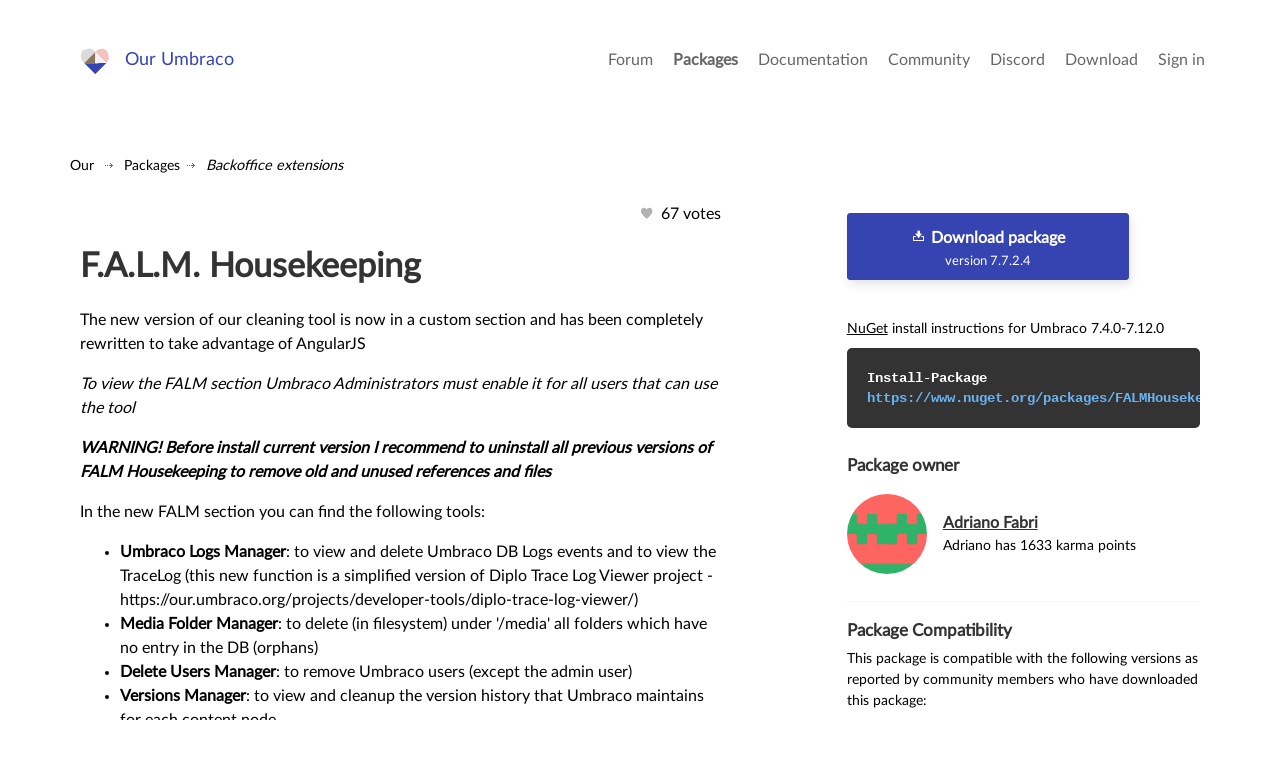

--- FILE ---
content_type: text/html; charset=utf-8
request_url: https://our.umbraco.com/packages/backoffice-extensions/falm-housekeeping
body_size: 10145
content:
<!doctype html>
<!--[if gt IE 8]><!-->
<html class="no-js" lang="en">
<!--<![endif]-->
<head>
    <meta charset="utf-8">
    <meta http-equiv="X-UA-Compatible" content="IE=edge,chrome=1">
    <meta name="viewport" content="width=device-width, initial-scale=1">

    <link rel="alternate" type="application/rss+xml" title="Latest packages" href="//our.umbraco.com/rss/projects" />
    <link rel="alternate" type="application/rss+xml" title="Package updates" href="//our.umbraco.com/rss/projectsupdate" />
    <link rel="alternate" type="application/rss+xml" title="Active forum topics" href="//our.umbraco.com/rss/activetopics" />
    
    <link rel="search" type="application/opensearchdescription+xml" title="our.umbraco.com" href="/scripts/OpenSearch.xml">

    <!-- Application name -->
    <meta name="application-name" content="Our Umbraco" />
    <meta name="apple-mobile-web-app-title" content="Our Umbraco">

    <!-- Icons -->
    <link rel="apple-touch-icon-precomposed" href="/assets/images/app-icons/icon-60.png">
    <link rel="apple-touch-icon-precomposed" sizes="72x72" href="/assets/images/app-icons/icon-72.png">
    <link rel="apple-touch-icon-precomposed" sizes="76x76" href="/assets/images/app-icons/icon-76.png">
    <link rel="icon" sizes="192x192" href="/assets/images/app-icons/touch-icon-192x192.png">

    <meta name="msapplication-TileImage" content="/assets/images/app-icons/tile.png" />
    <meta name="msapplication-config" content="/assets/images/app-icons/browserconfig.xml">

    <link rel="icon" type="image/png" href="/assets/images/app-icons/favicon.png">
    
        <title>

        </title>
        <meta name="description" content="">

    <script type="text/javascript" src="/scripts/jquery-1.9.1.min.js"></script>

    


    <link href="/DependencyHandler.axd?s=L2Fzc2V0cy9jc3Mvc3R5bGUuY3NzOw&amp;t=Css&amp;cdv=1406742131" type="text/css" rel="stylesheet"/><link href="https://cdnjs.cloudflare.com/ajax/libs/fancybox/3.1.20/jquery.fancybox.min.css" type="text/css" rel="stylesheet"/>
    
</head>

<body class="project-page">



<div class="quick-menu">
    <div class="container">
        <div class="row">
            <div class="col-md-12">
                    <a href="/member/login">Sign in</a> <a href="/member/Signup">Register</a>
            </div>
        </div>
    </div>
</div>


<div class="wrapper">
    <header>
        <div class="navigation">
            <div class="container">
                <div class="row">
                    <div class="col-md-3">
                        <a class="logo" href="/">Our Umbraco</a>
                    </div>
                    <div id="toggle" class="menu-toggle">
                        <a href="#" class="toggle cross"><span></span></a>
                    </div>
                    <nav class="col-md-9">
                        <ul>
        <li>
                <a href="/forum/">Forum</a>
        </li>
        <li class="current">
                <a href="/packages/">Packages</a>
        </li>
        <li>
                <a href="/documentation/">Documentation</a>
        </li>
        <li>
                <a href="https://community.umbraco.com/">Community</a>
        </li>
        <li>
                <a href="https://discord.umbraco.com/">Discord</a>
        </li>
        <li>
                <a href="/download/">Download</a>
        </li>

    <li>
            <a href="/member/login?redirectUrl=%2fpackages%2fbackoffice-extensions%2ffalm-housekeeping">Sign in</a>
    </li>
</ul>

                    </nav>
                </div>
            </div>
        </div>
    </header>








<section class="plain">
    <div>
        <!-- FORUM HEADER START -->
        <div class="utilities">
            
<ul id="breadcrumb">
    <li>
        <a href="/">Our</a>
    </li>
            <li><a href="/packages/">Packages</a></li>
            <li><a href="/packages/?category=Backoffice%20extensions">Backoffice extensions</a></li>
</ul>
            <div class="clear"></div>
        </div>
        


    <section class="package-detail">
        <div class="container">
            <div class="row">
                <div class="col-md-7">
                    <div class="package-detail-content">
                        <div class="vote">
                            <i class="icon-Hearts"></i>
                                <span>        67 votes
</span>
                        </div>


                        <div class="package-detail-description">
                            <h1>F.A.L.M. Housekeeping</h1>

                            <p>The new version of our cleaning tool is now in a custom section and has been completely rewritten to take advantage of AngularJS</p>
<p><em>To view the FALM section Umbraco Administrators must enable it for all users that can use the tool</em></p>
<p><em><strong>WARNING! Before install current version I recommend to uninstall all previous versions of FALM Housekeeping to remove old and unused references and files</strong></em></p>
<p>In the new FALM section you can find the following tools:</p>
<ul>
<li><strong>Umbraco Logs Manager</strong>: to view and delete Umbraco DB Logs events and to view the TraceLog (this new function is a simplified version of Diplo Trace Log Viewer project - https://our.umbraco.org/projects/developer-tools/diplo-trace-log-viewer/)</li>
<li><strong>Media Folder Manager</strong>: to delete (in filesystem) under '/media' all folders which have no entry in the DB (orphans)</li>
<li><strong>Delete Users Manager</strong>: to remove Umbraco users (except the admin user)</li>
<li><strong>Versions Manager</strong>: to view and cleanup the version history that Umbraco maintains for each content node</li>
<li><strong>Recycle Bin Manager</strong>: to cleanup Content and Media Recycle Bin</li>
<li><strong>Cache and TEMP directories Manager</strong>: to cleanup "App_Data/cache" and "App_Data/TEMP" directories on File System</li>
</ul>
<p>&nbsp;</p>
<p><em><strong>TESTED WITH: Umbraco v7.7.13 - v7.8.3 - v7.9.6 - v7.10.4 - v7.11.1 - v7.12.2</strong></em></p>
<p><em><strong><br></strong></em></p>
<p>
	<strong>Latest Changes</strong><br>
	=============
</p>
<ul>
<li>v7.7.2.4 - Enhancement: Versions manager, now use the core pagination component and umb-table layout</li>
<li>v7.7.2.3 - Enhancement: Logs manager, now use the core pagination component and umb-table layout</li>
<li>v7.7.2.2 - Various Fixes
		
<ul>
<li>Fix: Resolved issue #50 (GitHub)</li>
<li>Fix: Resolved issue #51 (GitHub)</li>
<li>Fix: Resolved issue #52 (GitHub)</li>
<li>Fix: Resolved issue #54 (GitHub)</li>
<li>Fix: Resolved issue #55 (GitHub)</li>
</ul>
</li>
<li>v7.7.2.1 - Various Fixes
		
<ul>
<li>Fix: Resolved issue #48 (GitHub) in Versions manager UI</li>
<li>Fix: DBLogs manager UI</li>
</ul>
</li>
<li>v7.7.2.0 - New feature and Various Fixes
		
<ul>
<li>New feature: Cache and TEMP directories Manager
				
<ul>
<li>Clean "App_Data/cache" and "App_Data/TEMP" directories on File System</li>
<li>
						Possibility to create a Service Page to auto clean "App_Data/cache" directory on File System. It can be used with a scheduler (for example I use "Url Task Scheduler For V7" https://our.umbraco.org/projects/backoffice-extensions/url-task-scheduler-for-v7/) to be able to schedule automatic cleaning of both recycle bins.<br>
						This action will create 2 FALM DocumentTypes, 1 FALM Template and 2 FALM nodes, simply by clicking a button.<br>
						<span>After creation of the Service Page, I recommend to add all FALM nodes and template urls in the robots.txt file to avoid being indexed by search engines</span>
					</li>
</ul>
</li>
<li>Fix: Recycle Bins Cleanup Service Page</li>
</ul>
</li>
<li>v7.7.1.0 - New feature and Various Fixes
		
<ul>
<li>New feature: Recycle Bins Manager
				
<ul>
<li>Clean Content and Media Recycle Bins</li>
<li>
						Possibility to create a Service Page to auto clean both recycle bins. It can be used with a scheduler (for example I use "Url Task Scheduler For V7" https://our.umbraco.org/projects/backoffice-extensions/url-task-scheduler-for-v7/) to be able to schedule automatic cleaning of both recycle bins.<br>
						This action will create 2 FALM DocumentTypes, 1 FALM Template and 2 FALM nodes, simply by clicking a button.<br>
						<em><strong>After creation of the Service Page, I recommend to add all FALM nodes and template urls in the robots.txt file to avoid being indexed by search engines</strong></em>
					</li>
</ul>
</li>
<li>Fix: Resolved issue #45 (GitHub) with bootstrap-datapicker. Removed reference and files from package because the stile affected Umbraco core datepicker</li>
<li>Fix: Updated UI</li>
<li>Fix: Updated User Manager</li>
</ul>
</li>
<li>v7.7.0.2 - Fix: Versions Manager now works with SQLCE</li>
<li>v7.7.0.1 - Bug: Resolved issue #43 (GitHub) in Versions Manager</li>
<li>v7.7.0.0 - Various Fixes
		
<ul>
<li>Bug: Resolved issue #40 (GitHub) in Users manager</li>
<li>Fix: Updated Versions manager UI</li>
<li>Fix: Updated TraceLogs manager UI</li>
<li>Bug: Resolved issue #41 (GitHub) in Media manager (Thank you to TFAstudio for the support)</li>
<li>Fix: Updated Media manager UI</li>
</ul>
</li>
</ul>
<p>&nbsp;</p>
<p>
	<strong>Version History</strong><br>
	=============
</p>
<ul>
<li>v7.7.2.4 - For Umbraco v7.6+</li>
<li>v7.7.2.1_for_Umbraco_v7_6_13 - For Umbraco v7.6.0 to v7.6.13</li>
<li>v7.6.0.3 - For Umbraco until v7.5.14</li>
<li>v7.0.0.1 - For Umbraco v7+</li>
<li>v6.1.3.0 - For Umbraco v6 to v7.2</li>
<li>v4.11.0.2 - For Umbraco v4.8 to v4.11</li>
<li>v4.5.0.1 - For Umbraco v4.5 to v4.7.2</li>
<li>v1.1.0.0 - For Umbraco v3 to v4.0</li>
</ul>

                        </div>

                            <div class="package-detail-screenshots">
                                <h3>Screenshots</h3>

                                <div class="row" style="margin: 20px 0;">

                                        <a class="fancybox" data-fancybox="package-gallery" href="/media/wiki/8189/636410001739210788_logo-falmpng.png" title="">
                                            <img src="/media/wiki/8189/636410001739210788_logo-falmpng.png?height=154&width=281&bgcolor=fff&format=png" alt="" />
                                        </a>
                                        <a class="fancybox" data-fancybox="package-gallery" href="/media/wiki/8189/636511086904434869_01-falm-housekeeping-dashboardpng.png" title="">
                                            <img src="/media/wiki/8189/636511086904434869_01-falm-housekeeping-dashboardpng.png?height=154&width=281&bgcolor=fff&format=png" alt="" />
                                        </a>
                                        <a class="fancybox" data-fancybox="package-gallery" href="/media/wiki/8189/636511087240442782_06-falm-housekeeping-media-manager-no-orphanspng.png" title="">
                                            <img src="/media/wiki/8189/636511087240442782_06-falm-housekeeping-media-manager-no-orphanspng.png?height=154&width=281&bgcolor=fff&format=png" alt="" />
                                        </a>
                                        <a class="fancybox" data-fancybox="package-gallery" href="/media/wiki/8189/636511087303664075_07-falm-housekeeping-media-manager-orphanspng.png" title="">
                                            <img src="/media/wiki/8189/636511087303664075_07-falm-housekeeping-media-manager-orphanspng.png?height=154&width=281&bgcolor=fff&format=png" alt="" />
                                        </a>
                                        <a class="fancybox" data-fancybox="package-gallery" href="/media/wiki/8189/636511087365533412_08-falm-housekeeping-users-managerpng.png" title="">
                                            <img src="/media/wiki/8189/636511087365533412_08-falm-housekeeping-users-managerpng.png?height=154&width=281&bgcolor=fff&format=png" alt="" />
                                        </a>
                                        <a class="fancybox" data-fancybox="package-gallery" href="/media/wiki/8189/636511087426719226_09-falm-housekeeping-versions-managerpng.png" title="">
                                            <img src="/media/wiki/8189/636511087426719226_09-falm-housekeeping-versions-managerpng.png?height=154&width=281&bgcolor=fff&format=png" alt="" />
                                        </a>
                                        <a class="fancybox" data-fancybox="package-gallery" href="/media/wiki/8189/636511087481577598_10-falm-housekeeping-versions-manager-modalpng.png" title="">
                                            <img src="/media/wiki/8189/636511087481577598_10-falm-housekeeping-versions-manager-modalpng.png?height=154&width=281&bgcolor=fff&format=png" alt="" />
                                        </a>
                                        <a class="fancybox" data-fancybox="package-gallery" href="/media/wiki/8189/636511087535676605_11-falm-housekeeping-versions-manager-cleanup-by-count-modalpng.png" title="">
                                            <img src="/media/wiki/8189/636511087535676605_11-falm-housekeeping-versions-manager-cleanup-by-count-modalpng.png?height=154&width=281&bgcolor=fff&format=png" alt="" />
                                        </a>
                                        <a class="fancybox" data-fancybox="package-gallery" href="/media/wiki/8189/636560427229908844_12-falm-housekeeping-recycle-bins-managerpng.png" title="">
                                            <img src="/media/wiki/8189/636560427229908844_12-falm-housekeeping-recycle-bins-managerpng.png?height=154&width=281&bgcolor=fff&format=png" alt="" />
                                        </a>
                                        <a class="fancybox" data-fancybox="package-gallery" href="/media/wiki/8189/636586285612542694_13-falm-housekeeping-appdata-cache-managerpng.png" title="">
                                            <img src="/media/wiki/8189/636586285612542694_13-falm-housekeeping-appdata-cache-managerpng.png?height=154&width=281&bgcolor=fff&format=png" alt="" />
                                        </a>
                                        <a class="fancybox" data-fancybox="package-gallery" href="/media/wiki/8189/636586285749369439_14-falm-housekeeping-appdata-temp-managerpng.png" title="">
                                            <img src="/media/wiki/8189/636586285749369439_14-falm-housekeeping-appdata-temp-managerpng.png?height=154&width=281&bgcolor=fff&format=png" alt="" />
                                        </a>
                                        <a class="fancybox" data-fancybox="package-gallery" href="/media/wiki/8189/636676072556937505_02-falm-housekeeping-logs-manager-dbpng.png" title="">
                                            <img src="/media/wiki/8189/636676072556937505_02-falm-housekeeping-logs-manager-dbpng.png?height=154&width=281&bgcolor=fff&format=png" alt="" />
                                        </a>
                                        <a class="fancybox" data-fancybox="package-gallery" href="/media/wiki/8189/636676072680800346_03-falm-housekeeping-logs-manager-db-modalpng.png" title="">
                                            <img src="/media/wiki/8189/636676072680800346_03-falm-housekeeping-logs-manager-db-modalpng.png?height=154&width=281&bgcolor=fff&format=png" alt="" />
                                        </a>
                                        <a class="fancybox" data-fancybox="package-gallery" href="/media/wiki/8189/636676072749336049_04-falm-housekeeping-logs-manager-tracelogpng.png" title="">
                                            <img src="/media/wiki/8189/636676072749336049_04-falm-housekeeping-logs-manager-tracelogpng.png?height=154&width=281&bgcolor=fff&format=png" alt="" />
                                        </a>
                                        <a class="fancybox" data-fancybox="package-gallery" href="/media/wiki/8189/636676072809413192_05-falm-housekeeping-logs-manager-tracelog-modalpng.png" title="">
                                            <img src="/media/wiki/8189/636676072809413192_05-falm-housekeeping-logs-manager-tracelog-modalpng.png?height=154&width=281&bgcolor=fff&format=png" alt="" />
                                        </a>

                                </div>
                            </div>

                            <div class="package-misc">
                                <ul class="tabs">
                                    <li class="tab-link current" data-tab="tab-package">Package Files</li>
                                    <li class="tab-link" data-tab="tab-docs">Documentation</li>
                                    <li class="tab-link" data-tab="tab-archive">Archived Files</li>
                                </ul>

                                <div id="tab-package" class="tab-content current">
                                    <h3>Package files</h3>

                                    <ul class="search-all-results">

                                            <li>
                                                <a href="/FileDownload?id=18536" onclick="ga('PackageMaker.send', 'pageview', window.location.pathname + '/virtual/download/package-files/FALM_Housekeeping_7.7.2.1_for_Umbraco_v7_6_13.zip')">
                                                    <div class="type-icon">
                                                        <i class="icon-Box"></i>
                                                    </div>

                                                    <div class="type-context">
                                                        <div class="type-name">
                                                            FALM_Housekeeping_7.7.2.1_for_Umbraco_v7_6_13.zip
                                                        </div>
                                                        <div class="type-description">
                                                            uploaded 09/04/2018 by Adriano Fabri<br>
                                                            <span>For Umbraco: Version 7.6.x & .NET Version: 4.6.1</span>
                                                                <span><strong>Note that the minimum version required to install this package is 7.6.0</strong></span>
                                                        </div>
                                                    </div>
                                                </a>
                                            </li>
                                            <li>
                                                <a href="/FileDownload?id=18058" onclick="ga('PackageMaker.send', 'pageview', window.location.pathname + '/virtual/download/package-files/FALM_Housekeeping_7.6.0.3.zip')">
                                                    <div class="type-icon">
                                                        <i class="icon-Box"></i>
                                                    </div>

                                                    <div class="type-context">
                                                        <div class="type-name">
                                                            FALM_Housekeeping_7.6.0.3.zip
                                                        </div>
                                                        <div class="type-description">
                                                            uploaded 17/11/2017 by Adriano Fabri<br>
                                                            <span>For Umbraco: Version 7.5.x, Version 7.4.x & .NET Version: 4.6.1</span>
                                                                <span><strong>Note that the minimum version required to install this package is 7.5.0</strong></span>
                                                        </div>
                                                    </div>
                                                </a>
                                            </li>
                                            <li>
                                                <a href="/FileDownload?id=18838" onclick="ga('PackageMaker.send', 'pageview', window.location.pathname + '/virtual/download/package-files/FALM_Housekeeping_7.7.2.4.zip')">
                                                    <div class="type-icon">
                                                        <i class="icon-Box"></i>
                                                    </div>

                                                    <div class="type-context">
                                                        <div class="type-name">
                                                            FALM_Housekeeping_7.7.2.4.zip
                                                        </div>
                                                        <div class="type-description">
                                                            uploaded 11/09/2018 by Adriano Fabri<br>
                                                            <span>For Umbraco: Version 7.12.x, Version 7.11.x, Version 7.10.x, Version 7.9.x, Version 7.8.x, Version 7.7.x & .NET Version: 4.6.1</span>
                                                                <span><strong>Note that the minimum version required to install this package is 7.7.0</strong></span>
                                                        </div>
                                                    </div>
                                                </a>
                                            </li>
                                    </ul>
                                </div>

                                <div id="tab-archive" class="tab-content">
                                    <h3>Archived files</h3>

                                    <ul class="search-all-results">

                                            <li>
                                                <a href="/FileDownload?id=18453" onclick="ga('PackageMaker.send', 'pageview', window.location.pathname + '/virtual/download/archived-files/FALM_Housekeeping_7.7.1.0.zip')">
                                                    <div class="type-icon">
                                                        <i class="icon-Box"></i>
                                                    </div>

                                                    <div class="type-context">
                                                        <div class="type-name">
                                                            FALM_Housekeeping_7.7.1.0.zip
                                                        </div>
                                                        <div class="type-description">
                                                            uploaded 07/03/2018 by Adriano Fabri<br>
                                                            <span>For Umbraco: Version 7.9.x, Version 7.8.x, Version 7.7.x, Version 7.6.x & .NET Version: 4.6.1</span>
                                                        </div>
                                                    </div>
                                                </a>
                                            </li>
                                            <li>
                                                <a href="/FileDownload?id=17769" onclick="ga('PackageMaker.send', 'pageview', window.location.pathname + '/virtual/download/archived-files/FALM_Housekeeping_7.6.0.0.zip')">
                                                    <div class="type-icon">
                                                        <i class="icon-Box"></i>
                                                    </div>

                                                    <div class="type-context">
                                                        <div class="type-name">
                                                            FALM_Housekeeping_7.6.0.0.zip
                                                        </div>
                                                        <div class="type-description">
                                                            uploaded 28/08/2017 by Adriano Fabri<br>
                                                            <span>For Umbraco: Version 7.7.x, Version 7.6.x, Version 7.5.x & .NET Version: 4.6.1</span>
                                                        </div>
                                                    </div>
                                                </a>
                                            </li>
                                            <li>
                                                <a href="/FileDownload?id=17776" onclick="ga('PackageMaker.send', 'pageview', window.location.pathname + '/virtual/download/archived-files/FALM_Housekeeping_7.6.0.0.zip')">
                                                    <div class="type-icon">
                                                        <i class="icon-Box"></i>
                                                    </div>

                                                    <div class="type-context">
                                                        <div class="type-name">
                                                            FALM_Housekeeping_7.6.0.0.zip
                                                        </div>
                                                        <div class="type-description">
                                                            uploaded 01/09/2017 by Adriano Fabri<br>
                                                            <span>For Umbraco: Version 7.7.x, Version 7.6.x, Version 7.5.x & .NET Version: 4.6.1</span>
                                                        </div>
                                                    </div>
                                                </a>
                                            </li>
                                            <li>
                                                <a href="/FileDownload?id=17800" onclick="ga('PackageMaker.send', 'pageview', window.location.pathname + '/virtual/download/archived-files/FALM_Housekeeping_7.6.0.2.zip')">
                                                    <div class="type-icon">
                                                        <i class="icon-Box"></i>
                                                    </div>

                                                    <div class="type-context">
                                                        <div class="type-name">
                                                            FALM_Housekeeping_7.6.0.2.zip
                                                        </div>
                                                        <div class="type-description">
                                                            uploaded 04/09/2017 by Adriano Fabri<br>
                                                            <span>For Umbraco: Version 7.7.x, Version 7.6.x, Version 7.5.x & .NET Version: 4.6.1</span>
                                                        </div>
                                                    </div>
                                                </a>
                                            </li>
                                            <li>
                                                <a href="/FileDownload?id=17870" onclick="ga('PackageMaker.send', 'pageview', window.location.pathname + '/virtual/download/archived-files/FALM_Housekeeping_7.6.0.3.zip')">
                                                    <div class="type-icon">
                                                        <i class="icon-Box"></i>
                                                    </div>

                                                    <div class="type-context">
                                                        <div class="type-name">
                                                            FALM_Housekeeping_7.6.0.3.zip
                                                        </div>
                                                        <div class="type-description">
                                                            uploaded 25/09/2017 by Adriano Fabri<br>
                                                            <span>For Umbraco: Version 7.7.x, Version 7.6.x, Version 7.5.x & .NET Version: 4.6.1</span>
                                                        </div>
                                                    </div>
                                                </a>
                                            </li>
                                            <li>
                                                <a href="/FileDownload?id=17936" onclick="ga('PackageMaker.send', 'pageview', window.location.pathname + '/virtual/download/archived-files/FALM_Housekeeping_7.6.0.6.zip')">
                                                    <div class="type-icon">
                                                        <i class="icon-Box"></i>
                                                    </div>

                                                    <div class="type-context">
                                                        <div class="type-name">
                                                            FALM_Housekeeping_7.6.0.6.zip
                                                        </div>
                                                        <div class="type-description">
                                                            uploaded 18/10/2017 by Adriano Fabri<br>
                                                            <span>For Umbraco: Version 7.7.x, Version 7.6.x, Version 7.5.x & .NET Version: 4.6.1</span>
                                                        </div>
                                                    </div>
                                                </a>
                                            </li>
                                            <li>
                                                <a href="/FileDownload?id=17970" onclick="ga('PackageMaker.send', 'pageview', window.location.pathname + '/virtual/download/archived-files/FALM_Housekeeping_7.6.0.7.zip')">
                                                    <div class="type-icon">
                                                        <i class="icon-Box"></i>
                                                    </div>

                                                    <div class="type-context">
                                                        <div class="type-name">
                                                            FALM_Housekeeping_7.6.0.7.zip
                                                        </div>
                                                        <div class="type-description">
                                                            uploaded 25/10/2017 by Adriano Fabri<br>
                                                            <span>For Umbraco: Version 7.7.x, Version 7.6.x, Version 7.5.x & .NET Version: 4.6.1</span>
                                                        </div>
                                                    </div>
                                                </a>
                                            </li>
                                            <li>
                                                <a href="/FileDownload?id=18021" onclick="ga('PackageMaker.send', 'pageview', window.location.pathname + '/virtual/download/archived-files/FALM_Housekeeping_7.6.0.8.zip')">
                                                    <div class="type-icon">
                                                        <i class="icon-Box"></i>
                                                    </div>

                                                    <div class="type-context">
                                                        <div class="type-name">
                                                            FALM_Housekeeping_7.6.0.8.zip
                                                        </div>
                                                        <div class="type-description">
                                                            uploaded 07/11/2017 by Adriano Fabri<br>
                                                            <span>For Umbraco: Version 7.7.x, Version 7.6.x, Version 7.5.x & .NET Version: 4.6.1</span>
                                                        </div>
                                                    </div>
                                                </a>
                                            </li>
                                            <li>
                                                <a href="/FileDownload?id=18023" onclick="ga('PackageMaker.send', 'pageview', window.location.pathname + '/virtual/download/archived-files/FALM_Housekeeping_7.6.0.8.zip')">
                                                    <div class="type-icon">
                                                        <i class="icon-Box"></i>
                                                    </div>

                                                    <div class="type-context">
                                                        <div class="type-name">
                                                            FALM_Housekeeping_7.6.0.8.zip
                                                        </div>
                                                        <div class="type-description">
                                                            uploaded 07/11/2017 by Adriano Fabri<br>
                                                            <span>For Umbraco: Version 7.7.x, Version 7.6.x, Version 7.5.x & .NET Version: 4.6.1</span>
                                                        </div>
                                                    </div>
                                                </a>
                                            </li>
                                            <li>
                                                <a href="/FileDownload?id=18057" onclick="ga('PackageMaker.send', 'pageview', window.location.pathname + '/virtual/download/archived-files/FALM_Housekeeping_7.6.0.9.zip')">
                                                    <div class="type-icon">
                                                        <i class="icon-Box"></i>
                                                    </div>

                                                    <div class="type-context">
                                                        <div class="type-name">
                                                            FALM_Housekeeping_7.6.0.9.zip
                                                        </div>
                                                        <div class="type-description">
                                                            uploaded 17/11/2017 by Adriano Fabri<br>
                                                            <span>For Umbraco: Version 7.7.x, Version 7.6.x & .NET Version: 4.6.1</span>
                                                        </div>
                                                    </div>
                                                </a>
                                            </li>
                                            <li>
                                                <a href="/FileDownload?id=18245" onclick="ga('PackageMaker.send', 'pageview', window.location.pathname + '/virtual/download/archived-files/FALM_Housekeeping_7.7.0.0.zip')">
                                                    <div class="type-icon">
                                                        <i class="icon-Box"></i>
                                                    </div>

                                                    <div class="type-context">
                                                        <div class="type-name">
                                                            FALM_Housekeeping_7.7.0.0.zip
                                                        </div>
                                                        <div class="type-description">
                                                            uploaded 08/01/2018 by Adriano Fabri<br>
                                                            <span>For Umbraco: Version 7.7.x, Version 7.6.x & .NET Version: 4.6.1</span>
                                                        </div>
                                                    </div>
                                                </a>
                                            </li>
                                            <li>
                                                <a href="/FileDownload?id=18257" onclick="ga('PackageMaker.send', 'pageview', window.location.pathname + '/virtual/download/archived-files/FALM_Housekeeping_7.7.0.0.zip')">
                                                    <div class="type-icon">
                                                        <i class="icon-Box"></i>
                                                    </div>

                                                    <div class="type-context">
                                                        <div class="type-name">
                                                            FALM_Housekeeping_7.7.0.0.zip
                                                        </div>
                                                        <div class="type-description">
                                                            uploaded 09/01/2018 by Adriano Fabri<br>
                                                            <span>For Umbraco: Version 7.7.x, Version 7.6.x & .NET Version: 4.6.1</span>
                                                        </div>
                                                    </div>
                                                </a>
                                            </li>
                                            <li>
                                                <a href="/FileDownload?id=18278" onclick="ga('PackageMaker.send', 'pageview', window.location.pathname + '/virtual/download/archived-files/FALM_Housekeeping_7.7.0.1.zip')">
                                                    <div class="type-icon">
                                                        <i class="icon-Box"></i>
                                                    </div>

                                                    <div class="type-context">
                                                        <div class="type-name">
                                                            FALM_Housekeeping_7.7.0.1.zip
                                                        </div>
                                                        <div class="type-description">
                                                            uploaded 16/01/2018 by Adriano Fabri<br>
                                                            <span>For Umbraco: Version 7.7.x, Version 7.6.x & .NET Version: 4.6.1</span>
                                                        </div>
                                                    </div>
                                                </a>
                                            </li>
                                            <li>
                                                <a href="/FileDownload?id=18283" onclick="ga('PackageMaker.send', 'pageview', window.location.pathname + '/virtual/download/archived-files/FALM_Housekeeping_7.7.0.2.zip')">
                                                    <div class="type-icon">
                                                        <i class="icon-Box"></i>
                                                    </div>

                                                    <div class="type-context">
                                                        <div class="type-name">
                                                            FALM_Housekeeping_7.7.0.2.zip
                                                        </div>
                                                        <div class="type-description">
                                                            uploaded 17/01/2018 by Adriano Fabri<br>
                                                            <span>For Umbraco: Version 7.7.x, Version 7.6.x & .NET Version: 4.6.1</span>
                                                        </div>
                                                    </div>
                                                </a>
                                            </li>
                                            <li>
                                                <a href="/FileDownload?id=17604" onclick="ga('PackageMaker.send', 'pageview', window.location.pathname + '/virtual/download/archived-files/FALM_Housekeeping_7.6.0.0.zip')">
                                                    <div class="type-icon">
                                                        <i class="icon-Box"></i>
                                                    </div>

                                                    <div class="type-context">
                                                        <div class="type-name">
                                                            FALM_Housekeeping_7.6.0.0.zip
                                                        </div>
                                                        <div class="type-description">
                                                            uploaded 07/07/2017 by Adriano Fabri<br>
                                                            <span>For Umbraco: Version 7.6.x, Version 7.5.x & .NET Version: 4.6.1</span>
                                                        </div>
                                                    </div>
                                                </a>
                                            </li>
                                            <li>
                                                <a href="/FileDownload?id=17734" onclick="ga('PackageMaker.send', 'pageview', window.location.pathname + '/virtual/download/archived-files/FALM_Housekeeping_7.6.0.0.zip')">
                                                    <div class="type-icon">
                                                        <i class="icon-Box"></i>
                                                    </div>

                                                    <div class="type-context">
                                                        <div class="type-name">
                                                            FALM_Housekeeping_7.6.0.0.zip
                                                        </div>
                                                        <div class="type-description">
                                                            uploaded 21/08/2017 by Adriano Fabri<br>
                                                            <span>For Umbraco: Version 7.6.x, Version 7.5.x & .NET Version: 4.6.1</span>
                                                        </div>
                                                    </div>
                                                </a>
                                            </li>
                                            <li>
                                                <a href="/FileDownload?id=15609" onclick="ga('PackageMaker.send', 'pageview', window.location.pathname + '/virtual/download/archived-files/FALM_Housekeeping_7.0.0.0.zip')">
                                                    <div class="type-icon">
                                                        <i class="icon-Box"></i>
                                                    </div>

                                                    <div class="type-context">
                                                        <div class="type-name">
                                                            FALM_Housekeeping_7.0.0.0.zip
                                                        </div>
                                                        <div class="type-description">
                                                            uploaded 29/10/2015 by Adriano Fabri<br>
                                                            <span>For Umbraco: Version 7.3.x, Version 7.2.x, Version 7.1.x, Version 7.0.x & .NET Version: 4.5</span>
                                                        </div>
                                                    </div>
                                                </a>
                                            </li>
                                            <li>
                                                <a href="/FileDownload?id=15743" onclick="ga('PackageMaker.send', 'pageview', window.location.pathname + '/virtual/download/archived-files/FALM_Housekeeping_7.0.0.1.zip')">
                                                    <div class="type-icon">
                                                        <i class="icon-Box"></i>
                                                    </div>

                                                    <div class="type-context">
                                                        <div class="type-name">
                                                            FALM_Housekeeping_7.0.0.1.zip
                                                        </div>
                                                        <div class="type-description">
                                                            uploaded 10/12/2015 by Adriano Fabri<br>
                                                            <span>For Umbraco: Version 7.3.x, Version 7.2.x, Version 7.1.x, Version 7.0.x & .NET Version: 4.5</span>
                                                        </div>
                                                    </div>
                                                </a>
                                            </li>
                                            <li>
                                                <a href="/FileDownload?id=13096" onclick="ga('PackageMaker.send', 'pageview', window.location.pathname + '/virtual/download/archived-files/FALM_Housekeeping_6.1.1.0.zip')">
                                                    <div class="type-icon">
                                                        <i class="icon-Box"></i>
                                                    </div>

                                                    <div class="type-context">
                                                        <div class="type-name">
                                                            FALM_Housekeeping_6.1.1.0.zip
                                                        </div>
                                                        <div class="type-description">
                                                            uploaded 04/02/2015 by Adriano Fabri<br>
                                                            <span>For Umbraco: Version 7.2.x, Version 7.1.x, Version 7.0.x & .NET Version: 4.0</span>
                                                        </div>
                                                    </div>
                                                </a>
                                            </li>
                                            <li>
                                                <a href="/FileDownload?id=13097" onclick="ga('PackageMaker.send', 'pageview', window.location.pathname + '/virtual/download/archived-files/FALM_Housekeeping_6.1.2.0.zip')">
                                                    <div class="type-icon">
                                                        <i class="icon-Box"></i>
                                                    </div>

                                                    <div class="type-context">
                                                        <div class="type-name">
                                                            FALM_Housekeeping_6.1.2.0.zip
                                                        </div>
                                                        <div class="type-description">
                                                            uploaded 04/02/2015 by Adriano Fabri<br>
                                                            <span>For Umbraco: Version 7.2.x, Version 7.1.x, Version 7.0.x & .NET Version: 4.0</span>
                                                        </div>
                                                    </div>
                                                </a>
                                            </li>
                                            <li>
                                                <a href="/FileDownload?id=13114" onclick="ga('PackageMaker.send', 'pageview', window.location.pathname + '/virtual/download/archived-files/FALM_Housekeeping_6.1.3.0.zip')">
                                                    <div class="type-icon">
                                                        <i class="icon-Box"></i>
                                                    </div>

                                                    <div class="type-context">
                                                        <div class="type-name">
                                                            FALM_Housekeeping_6.1.3.0.zip
                                                        </div>
                                                        <div class="type-description">
                                                            uploaded 06/02/2015 by Adriano Fabri<br>
                                                            <span>For Umbraco: Version 7.2.x, Version 7.1.x, Version 7.0.x & .NET Version: 4.0</span>
                                                        </div>
                                                    </div>
                                                </a>
                                            </li>
                                            <li>
                                                <a href="/FileDownload?id=18837" onclick="ga('PackageMaker.send', 'pageview', window.location.pathname + '/virtual/download/archived-files/FALM_Housekeeping_7.7.2.4.zip')">
                                                    <div class="type-icon">
                                                        <i class="icon-Box"></i>
                                                    </div>

                                                    <div class="type-context">
                                                        <div class="type-name">
                                                            FALM_Housekeeping_7.7.2.4.zip
                                                        </div>
                                                        <div class="type-description">
                                                            uploaded 11/09/2018 by Adriano Fabri<br>
                                                            <span>For Umbraco: Version 7.12.x, Version 7.11.x, Version 7.10.x & .NET Version: 4.6.1</span>
                                                        </div>
                                                    </div>
                                                </a>
                                            </li>
                                            <li>
                                                <a href="/FileDownload?id=18661" onclick="ga('PackageMaker.send', 'pageview', window.location.pathname + '/virtual/download/archived-files/FALM_Housekeeping_7.7.2.2.zip')">
                                                    <div class="type-icon">
                                                        <i class="icon-Box"></i>
                                                    </div>

                                                    <div class="type-context">
                                                        <div class="type-name">
                                                            FALM_Housekeeping_7.7.2.2.zip
                                                        </div>
                                                        <div class="type-description">
                                                            uploaded 13/06/2018 by Adriano Fabri<br>
                                                            <span>For Umbraco: Version 7.11.x, Version 7.10.x, Version 7.9.x, Version 7.8.x, Version 7.7.x & .NET Version: 4.6.1</span>
                                                        </div>
                                                    </div>
                                                </a>
                                            </li>
                                            <li>
                                                <a href="/FileDownload?id=18713" onclick="ga('PackageMaker.send', 'pageview', window.location.pathname + '/virtual/download/archived-files/FALM_Housekeeping_7.7.2.3.zip')">
                                                    <div class="type-icon">
                                                        <i class="icon-Box"></i>
                                                    </div>

                                                    <div class="type-context">
                                                        <div class="type-name">
                                                            FALM_Housekeeping_7.7.2.3.zip
                                                        </div>
                                                        <div class="type-description">
                                                            uploaded 19/07/2018 by Adriano Fabri<br>
                                                            <span>For Umbraco: Version 7.11.x, Version 7.10.x, Version 7.9.x, Version 7.8.x, Version 7.7.x & .NET Version: 4.6.1</span>
                                                        </div>
                                                    </div>
                                                </a>
                                            </li>
                                            <li>
                                                <a href="/FileDownload?id=18531" onclick="ga('PackageMaker.send', 'pageview', window.location.pathname + '/virtual/download/archived-files/FALM_Housekeeping_7.7.2.0.zip')">
                                                    <div class="type-icon">
                                                        <i class="icon-Box"></i>
                                                    </div>

                                                    <div class="type-context">
                                                        <div class="type-name">
                                                            FALM_Housekeeping_7.7.2.0.zip
                                                        </div>
                                                        <div class="type-description">
                                                            uploaded 06/04/2018 by Adriano Fabri<br>
                                                            <span>For Umbraco: Version 7.10.x, Version 7.9.x, Version 7.8.x, Version 7.7.x, Version 7.6.x & .NET Version: 4.6.1</span>
                                                        </div>
                                                    </div>
                                                </a>
                                            </li>
                                            <li>
                                                <a href="/FileDownload?id=18537" onclick="ga('PackageMaker.send', 'pageview', window.location.pathname + '/virtual/download/archived-files/FALM_Housekeeping_7.7.2.1.zip')">
                                                    <div class="type-icon">
                                                        <i class="icon-Box"></i>
                                                    </div>

                                                    <div class="type-context">
                                                        <div class="type-name">
                                                            FALM_Housekeeping_7.7.2.1.zip
                                                        </div>
                                                        <div class="type-description">
                                                            uploaded 09/04/2018 by Adriano Fabri<br>
                                                            <span>For Umbraco: Version 7.10.x, Version 7.9.x, Version 7.8.x, Version 7.7.x & .NET Version: 4.6.1</span>
                                                        </div>
                                                    </div>
                                                </a>
                                            </li>
                                            <li>
                                                <a href="/FileDownload?id=975" onclick="ga('PackageMaker.send', 'pageview', window.location.pathname + '/virtual/download/archived-files/F.A.L.M._Housekeeping_1.1.0.0.zip')">
                                                    <div class="type-icon">
                                                        <i class="icon-Box"></i>
                                                    </div>

                                                    <div class="type-context">
                                                        <div class="type-name">
                                                            F.A.L.M._Housekeeping_1.1.0.0.zip
                                                        </div>
                                                        <div class="type-description">
                                                            uploaded 17/06/2010 by Adriano Fabri<br>
                                                            <span>For Umbraco: Version 7.1.x, Version 7.0.x & .NET Version: 4.0</span>
                                                        </div>
                                                    </div>
                                                </a>
                                            </li>
                                            <li>
                                                <a href="/FileDownload?id=6883" onclick="ga('PackageMaker.send', 'pageview', window.location.pathname + '/virtual/download/archived-files/FALM_Housekeeping_4.5.0.1.zip')">
                                                    <div class="type-icon">
                                                        <i class="icon-Box"></i>
                                                    </div>

                                                    <div class="type-context">
                                                        <div class="type-name">
                                                            FALM_Housekeeping_4.5.0.1.zip
                                                        </div>
                                                        <div class="type-description">
                                                            uploaded 17/04/2013 by Adriano Fabri<br>
                                                            <span>For Umbraco: Version 7.1.x, Version 7.0.x & .NET Version: 4.0</span>
                                                        </div>
                                                    </div>
                                                </a>
                                            </li>
                                            <li>
                                                <a href="/FileDownload?id=10671" onclick="ga('PackageMaker.send', 'pageview', window.location.pathname + '/virtual/download/archived-files/FALM_Housekeeping_4.11.0.2.zip')">
                                                    <div class="type-icon">
                                                        <i class="icon-Box"></i>
                                                    </div>

                                                    <div class="type-context">
                                                        <div class="type-name">
                                                            FALM_Housekeeping_4.11.0.2.zip
                                                        </div>
                                                        <div class="type-description">
                                                            uploaded 18/03/2014 by Adriano Fabri<br>
                                                            <span>For Umbraco: Version 7.1.x, Version 7.0.x & .NET Version: 4.0</span>
                                                        </div>
                                                    </div>
                                                </a>
                                            </li>
                                    </ul>
                                </div>

                                <div id="tab-docs" class="tab-content">
                                    <h3>Documentation</h3>

                                    <ul class="search-all-results">

                                            <li>
                                                <a href="/FileDownload?id=18714" onclick="ga('PackageMaker.send', 'pageview', window.location.pathname + '/virtual/download/documentation/FALM_Housekeeping_7.7.2.3_Wiki.pdf')">
                                                    <div class="type-icon">
                                                        <i class="icon-Box"></i>
                                                    </div>

                                                    <div class="type-context">
                                                        <div class="type-name">
                                                            FALM_Housekeeping_7.7.2.3_Wiki.pdf
                                                        </div>
                                                        <div class="type-description">
                                                            uploaded 19/07/2018 by Adriano Fabri<br>
                                                        </div>
                                                    </div>
                                                </a>
                                            </li>
                                    </ul>
                                </div>

                                <div id="tab-source" class="tab-content">
                                    <h3>Source code</h3>

                                    <ul class="search-all-results">

                                    </ul>
                                </div>
                            </div>

                        <div class="package-forum-activity">


                        </div>

                    </div>
                </div>

                <div class="col-md-4 col-md-offset-1">
                    <div class="package-detail-sidebar">

                        <div class="package-download">


                                <a href="/FileDownload?id=18838" class="button green" onclick="ga('PackageMaker.send', 'pageview', window.location.pathname + '/virtual/download/package-files/FALM_Housekeeping_7.7.2.4.zip')"><i class="icon-Download-alt"></i>&nbsp;Download package<br /><small>version 7.7.2.4</small></a>


                                <p class="small"><a href="https://www.nuget.org/packages/FALMHousekeeping/">NuGet</a> install instructions for Umbraco 7.4.0-7.12.0</p>
                                <span class="dotnet-nuget pre">
                                    Install-Package <span class="package-name">https://www.nuget.org/packages/FALMHousekeeping/</span>
                                </span>


                        </div>

                        <div class="package-creator">
                            <h3>Package owner</h3>

                            <div class="row">
                                <div class="col-xs-12">
                                    <div class="package-creator-information">
<img src="/media/avatar/4737.png?width=100&height=100&mode=crop&upscale=true" srcset="/media/avatar/4737.png?width=200&height=200&mode=crop&upscale=true 2x, /media/avatar/4737.png?width=300&height=300&mode=crop&upscale=true 3x" alt="Adriano Fabri" />                                            <div class="text">
                                                <h3>
                                                    <a href="/member/4737">
                                                        Adriano Fabri
                                                    </a>
                                                </h3>
                                                <small>Adriano has 1633 karma points</small>

                                            </div>
                                    </div>
                                    <div class="row">
                                        <div class="col-xs-12">
                                            <div class="member-details">
                                            </div>
                                        </div>
                                    </div>
                                </div>
                            </div>
                        </div>


<script type="text/javascript">
    $(document).ready(function () {
        $("#reportCompatibility").click(function () {
            $(".report-compat-item").show();
            $(this).hide();
            $("#reportCompatibilityPanel").show();
        });
        $("#cancelCompatibility").click(function () {
            $(".report-compat-item").hide();
            $("#reportCompatibility").show();
            $("#reportCompatibilityPanel").hide();
        });
        $("#reportCompatibilityPanel button").click(function (e) {
            var apiUrl = "/umbraco/Api/ProjectCompatibility/UpdateCompatibility";
            e.preventDefault();

            var report = {};

            $(".versions > div").each(function() {
                var version = $(this).find("input").val();
                var val = $(this).find("select").val();
                if (val === "1") {
                    report[version] = true;
                }
                else if (val === "2") {
                    report[version] = false;
                }
            });

            var model = {
                "projectId": 8189,
                "fileId": 18838,
                "report": report
            }

            $.post(apiUrl, model,
                function(data) {
                    $(".report-compat-item").hide();
                    $("#reportingTools").html("<strong>Thanks!</strong>");
                    $(".versions > div").each(function() {
                        var version = $(this).find("input").val();
                        var found = _.find(data, function(item) {
                            return item.version === version;
                        });
                        if (found) {
                            var span = $(this).find("span.smiley");
                            span.css("smiley " + found.smiley);
                            span.html(found.version + " " + (found.smiley === "untested" ? "(untested)" : ("(" + found.percentage + "%)")));
                        }
                    });
                });

        });
    });
</script>

<div class="package-compatibility">
    <h3>Package Compatibility</h3>
    <small>This package is compatible with the following versions as reported by community members who have downloaded this package:</small>
    
    <div class="package-compatibility-versions">
        <div class="versions">
                <span class="smiley untested">Untested or doesn't work on Umbraco Cloud</span>

                <div>
                    <input type="hidden" value="8.18.x" />
                    <span class="report-compat-item" style="display: none;">
                        <select>
                            <option value="0">Not sure</option>
                            <option value="1">It works!</option>
                            <option value="2">Doesn't work</option>
                        </select>
                    </span>
                        <span class="smiley untested"> Version 8.18.x (untested)</span>
                </div>
                            <p><small>You must login before you can report on package compatibility.</small></p>
            
            <div style="color: #8b8b8b;">
                Previously reported to work on versions: 7.8.x, 7.7.x, 7.6.x, 7.2.x
            </div>
            
        </div>
    </div>

</div>

                        <div class="package-compatibility-information">
                            <h3>Package Information</h3>

                            <ul>
                                    <li>
                                        <span>Package owner:</span> Adriano Fabri
                                    </li>

                                        <li>
                                            <span>Contributors:</span>
                                                    <a href="/member/1821">Marco Lusini</a>
                                        </li>
                                <li>
                                    <span>Created:</span> 14/05/2010
                                </li>
                                <li>
                                    <span>Current version</span> 7.7.2.4
                                </li>

                                    <li>
                                        <span>.NET version</span> 4.6.1
                                    </li>

                                <li>
                                    <span>License</span> <a href="http://www.opensource.org/licenses/mit-license.php" target="_blank" rel="noreferrer noopener">MIT</a>
                                </li>

                                <li title="22198 on our.umbraco.com">
                                    <span>Downloads on Our:</span> 22.2K
                                </li>
                            </ul>
                        </div>

                            <div class="package-compatibility-information">
                                <h3>External resources</h3>

                                <ul>
                                        <li>
                                            <a href="https://github.com/FALM-Umbraco-Projects/FALM-Housekeeping-v7/" rel="nofollow">Source code</a>
                                        </li>
                                                                                                                <li>
                                            <a href="https://github.com/FALM-Umbraco-Projects/FALM-Housekeeping-v7/issues" rel="nofollow">Issue tracker</a>
                                        </li>
                                                                            <li>
                                            <a href="https://github.com/FALM-Umbraco-Projects/FALM-Housekeeping-v7/tree/master/screenshot" rel="nofollow">Demonstration</a>
                                        </li>
                                </ul>
                            </div>


                    </div>
                </div>

            </div>
        </div>
    </section>
        <script type="text/javascript">
             (function(i,s,o,g,r,a,m){i['GoogleAnalyticsObject']=r;i[r]=i[r]||function(){
             (i[r].q=i[r].q||[]).push(arguments)},i[r].l=1*new Date();a=s.createElement(o),
             m=s.getElementsByTagName(o)[0];a.async=1;a.src=g;m.parentNode.insertBefore(a,m)
             })(window,document,'script','https://www.google-analytics.com/analytics.js','ga');
             ga('create', 'UA-40192072-1', 'auto', { 'name': 'PackageMaker' });
             ga('PackageMaker.send', 'pageview');
        </script>



    </div>
</section>



    <footer>
        <div class="container is-narrow-tablet">
            <div class="row">
                <div class="col-xs-12">
                    <p><a href="/code-of-conduct">Code Of Conduct</a> - <a href="/privacy-policy">Privacy Policy</a></p>
                    <p>&nbsp;</p>
                    Our.umbraco.com is the community mothership for <a href="https://umbraco.com" target="_blank" rel="noopener noreferrer">Umbraco</a>, the open source asp.net cms. With a friendly forum for all your questions, a comprehensive documentation and a ton of packages from the community.
                </div>
            </div>
        </div>
    </footer>

</div>
<!--.wrapper-->

<script src="https://cdnjs.cloudflare.com/ajax/libs/jquery-validate/1.13.1/jquery.validate.min.js" type="text/javascript"></script><script src="https://ajax.aspnetcdn.com/ajax/mvc/4.0/jquery.validate.unobtrusive.min.js" type="text/javascript"></script><script src="https://cdnjs.cloudflare.com/ajax/libs/pagedown/1.0/Markdown.Converter.js" type="text/javascript"></script><script src="https://cdnjs.cloudflare.com/ajax/libs/pagedown/1.0/Markdown.Editor.js" type="text/javascript"></script><script src="https://cdnjs.cloudflare.com/ajax/libs/pagedown/1.0/Markdown.Sanitizer.js" type="text/javascript"></script><script src="https://cdnjs.cloudflare.com/ajax/libs/mustache.js/0.8.1/mustache.min.js" type="text/javascript"></script><script src="https://cdnjs.cloudflare.com/ajax/libs/fancybox/3.1.20/jquery.fancybox.min.js" type="text/javascript"></script><script src="/DependencyHandler.axd?s=[base64]&amp;t=Javascript&amp;cdv=1406742131" type="text/javascript"></script>


    <script type="text/javascript">
        (function () {
            $(".fancybox")
                .fancybox({
                    // options
                    loop: true,
                    arrows: true,
                    infobar: false
                });
        })();
    </script>

</body>
</html>
